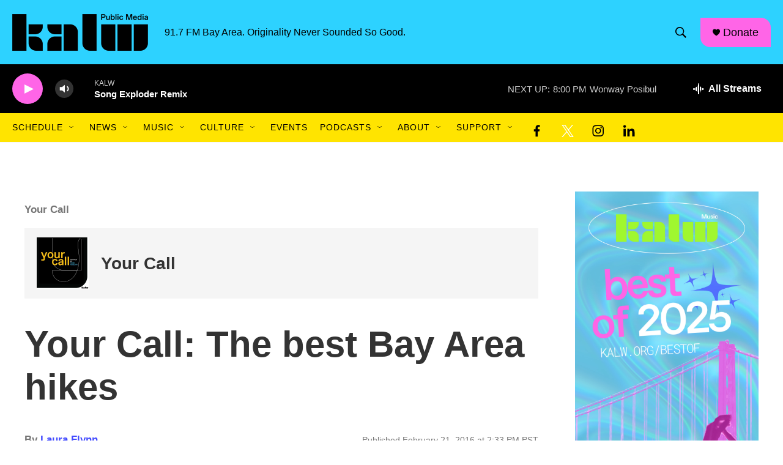

--- FILE ---
content_type: text/html; charset=utf-8
request_url: https://www.google.com/recaptcha/api2/aframe
body_size: 266
content:
<!DOCTYPE HTML><html><head><meta http-equiv="content-type" content="text/html; charset=UTF-8"></head><body><script nonce="p8zlP2tB4d8sJLexQL44BA">/** Anti-fraud and anti-abuse applications only. See google.com/recaptcha */ try{var clients={'sodar':'https://pagead2.googlesyndication.com/pagead/sodar?'};window.addEventListener("message",function(a){try{if(a.source===window.parent){var b=JSON.parse(a.data);var c=clients[b['id']];if(c){var d=document.createElement('img');d.src=c+b['params']+'&rc='+(localStorage.getItem("rc::a")?sessionStorage.getItem("rc::b"):"");window.document.body.appendChild(d);sessionStorage.setItem("rc::e",parseInt(sessionStorage.getItem("rc::e")||0)+1);localStorage.setItem("rc::h",'1769226830271');}}}catch(b){}});window.parent.postMessage("_grecaptcha_ready", "*");}catch(b){}</script></body></html>